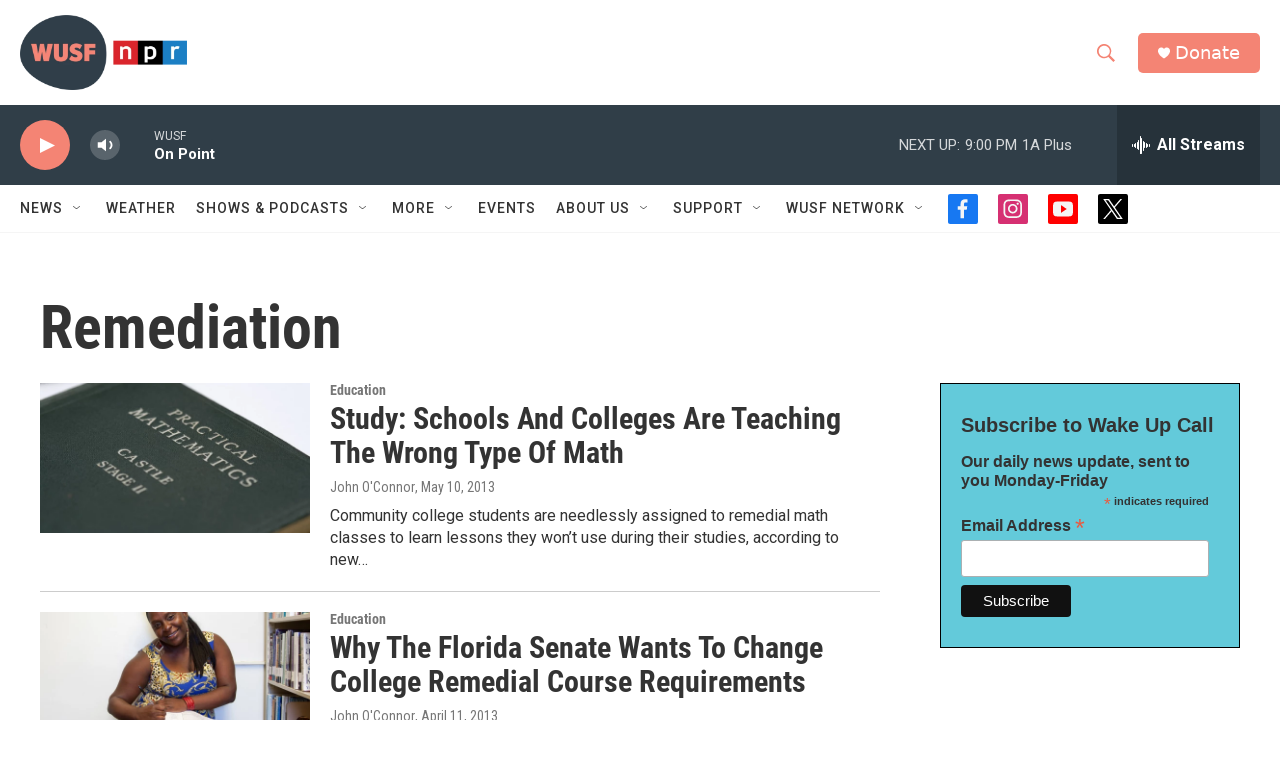

--- FILE ---
content_type: text/html; charset=utf-8
request_url: https://www.google.com/recaptcha/api2/aframe
body_size: 270
content:
<!DOCTYPE HTML><html><head><meta http-equiv="content-type" content="text/html; charset=UTF-8"></head><body><script nonce="KPDwuzXIwfZdG3xlRDqzEw">/** Anti-fraud and anti-abuse applications only. See google.com/recaptcha */ try{var clients={'sodar':'https://pagead2.googlesyndication.com/pagead/sodar?'};window.addEventListener("message",function(a){try{if(a.source===window.parent){var b=JSON.parse(a.data);var c=clients[b['id']];if(c){var d=document.createElement('img');d.src=c+b['params']+'&rc='+(localStorage.getItem("rc::a")?sessionStorage.getItem("rc::b"):"");window.document.body.appendChild(d);sessionStorage.setItem("rc::e",parseInt(sessionStorage.getItem("rc::e")||0)+1);localStorage.setItem("rc::h",'1768958564076');}}}catch(b){}});window.parent.postMessage("_grecaptcha_ready", "*");}catch(b){}</script></body></html>